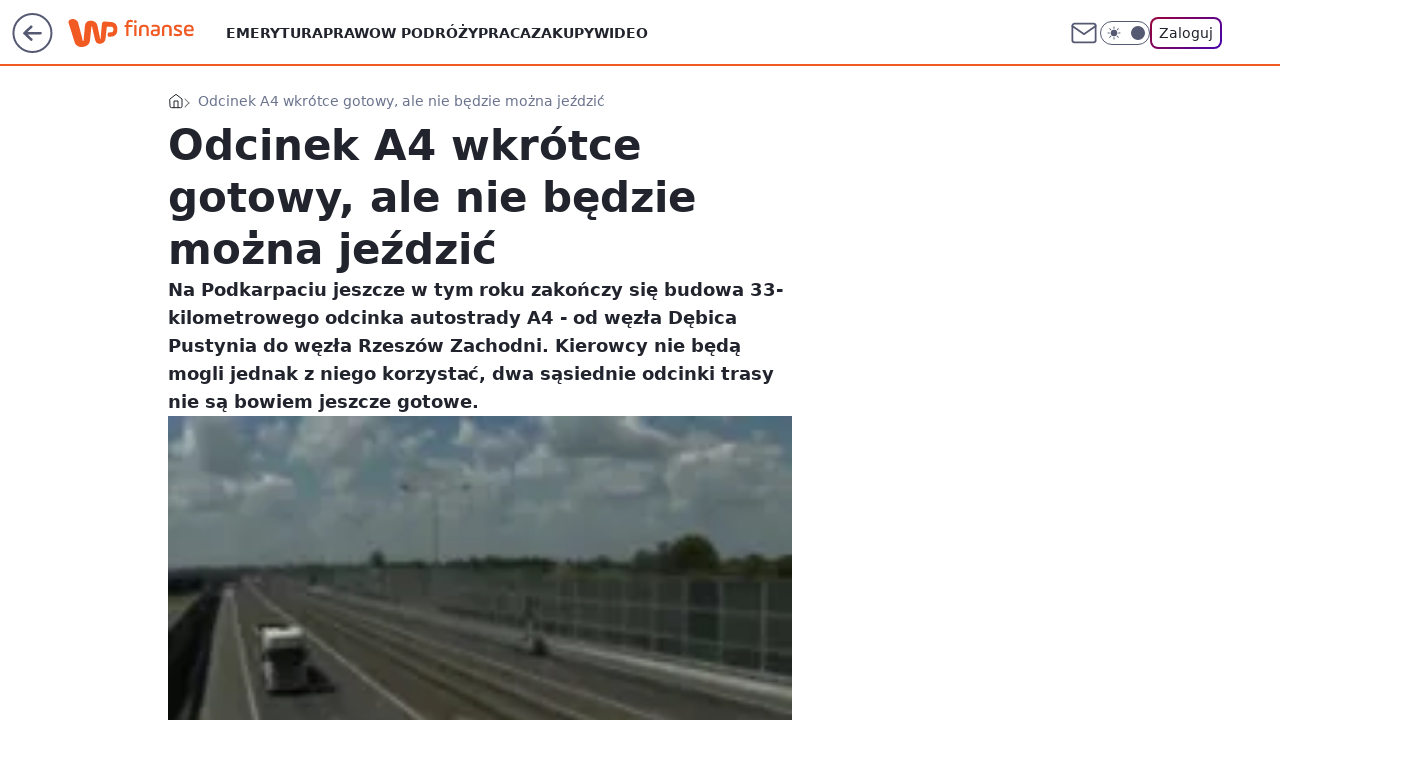

--- FILE ---
content_type: application/javascript
request_url: https://rek.www.wp.pl/gaf.js?rv=2&sn=finanse&pvid=a567ddc2be5126a3444c&rekids=235333&phtml=finanse.wp.pl%2Fodcinek-a4-wkrotce-gotowy-ale-nie-bedzie-mozna-jezdzic-6114558978005121a&abtest=adtech%7CPRGM-1047%7CA%3Badtech%7CPU-335%7CA%3Badtech%7CPRG-3468%7CA%3Badtech%7CPRGM-1036%7CD%3Badtech%7CFP-76%7CA%3Badtech%7CPRGM-1356%7CA%3Badtech%7CPRGM-1419%7CC%3Badtech%7CPRGM-1589%7CA%3Badtech%7CPRGM-1576%7CC%3Badtech%7CPRGM-1443%7CA%3Badtech%7CPRGM-1587%7CB%3Badtech%7CPRGM-1615%7CA%3Badtech%7CPRGM-1215%7CC&PWA_adbd=0&darkmode=0&highLayout=0&layout=wide&navType=navigate&cdl=0&ctype=article&ciab=IAB13%2CIAB-v3-121%2CIAB3-5&cid=6114558978005121&csystem=ncr&cdate=2012-10-07&REKtagi=gddika%3Bautostrada%3Ba4%3Bbudowa_drog%3Ba2%3Bbudowa_autostrad%3Ba1&vw=1280&vh=720&p1=0&spin=z8j2fcfl&bcv=2
body_size: 5643
content:
z8j2fcfl({"spin":"z8j2fcfl","bunch":235333,"context":{"dsa":false,"minor":false,"bidRequestId":"26359e3d-a263-4c4c-8004-3eb95c5a2fe4","maConfig":{"timestamp":"2026-01-22T08:31:40.447Z"},"dfpConfig":{"timestamp":"2026-01-23T12:40:10.018Z"},"sda":[],"targeting":{"client":{},"server":{},"query":{"PWA_adbd":"0","REKtagi":"gddika;autostrada;a4;budowa_drog;a2;budowa_autostrad;a1","abtest":"adtech|PRGM-1047|A;adtech|PU-335|A;adtech|PRG-3468|A;adtech|PRGM-1036|D;adtech|FP-76|A;adtech|PRGM-1356|A;adtech|PRGM-1419|C;adtech|PRGM-1589|A;adtech|PRGM-1576|C;adtech|PRGM-1443|A;adtech|PRGM-1587|B;adtech|PRGM-1615|A;adtech|PRGM-1215|C","bcv":"2","cdate":"2012-10-07","cdl":"0","ciab":"IAB13,IAB-v3-121,IAB3-5","cid":"6114558978005121","csystem":"ncr","ctype":"article","darkmode":"0","highLayout":"0","layout":"wide","navType":"navigate","p1":"0","phtml":"finanse.wp.pl/odcinek-a4-wkrotce-gotowy-ale-nie-bedzie-mozna-jezdzic-6114558978005121a","pvid":"a567ddc2be5126a3444c","rekids":"235333","rv":"2","sn":"finanse","spin":"z8j2fcfl","vh":"720","vw":"1280"}},"directOnly":0,"geo":{"country":"840","region":"","city":""},"statid":"","mlId":"","rshsd":"8","isRobot":false,"curr":{"EUR":4.205,"USD":3.5831,"CHF":4.5298,"GBP":4.8478},"rv":"2","status":{"advf":2,"ma":2,"ma_ads-bidder":2,"ma_cpv-bidder":2,"ma_high-cpm-bidder":2}},"slots":{"10":{"delivered":"","campaign":null,"dfpConfig":null},"11":{"delivered":"1","campaign":null,"dfpConfig":{"placement":"/89844762/Desktop_Finanse.wp.pl_x11_art","roshash":"CGJM","ceil":100,"sizes":[[336,280],[640,280],[300,250]],"namedSizes":["fluid"],"div":"div-gpt-ad-x11-art","targeting":{"DFPHASH":"AEHK","emptygaf":"0"},"gfp":"CGJM"}},"12":{"delivered":"1","campaign":null,"dfpConfig":{"placement":"/89844762/Desktop_Finanse.wp.pl_x12_art","roshash":"CGJM","ceil":100,"sizes":[[336,280],[640,280],[300,250]],"namedSizes":["fluid"],"div":"div-gpt-ad-x12-art","targeting":{"DFPHASH":"AEHK","emptygaf":"0"},"gfp":"CGJM"}},"13":{"delivered":"1","campaign":null,"dfpConfig":{"placement":"/89844762/Desktop_Finanse.wp.pl_x13_art","roshash":"CGJM","ceil":100,"sizes":[[336,280],[640,280],[300,250]],"namedSizes":["fluid"],"div":"div-gpt-ad-x13-art","targeting":{"DFPHASH":"AEHK","emptygaf":"0"},"gfp":"CGJM"}},"14":{"delivered":"1","campaign":null,"dfpConfig":{"placement":"/89844762/Desktop_Finanse.wp.pl_x14_art","roshash":"CGJM","ceil":100,"sizes":[[336,280],[640,280],[300,250]],"namedSizes":["fluid"],"div":"div-gpt-ad-x14-art","targeting":{"DFPHASH":"AEHK","emptygaf":"0"},"gfp":"CGJM"}},"15":{"delivered":"1","campaign":null,"dfpConfig":{"placement":"/89844762/Desktop_Finanse.wp.pl_x15_art","roshash":"CGJM","ceil":100,"sizes":[[728,90],[970,300],[950,90],[980,120],[980,90],[970,150],[970,90],[970,250],[930,180],[950,200],[750,100],[970,66],[750,200],[960,90],[970,100],[750,300],[970,200],[950,300]],"namedSizes":["fluid"],"div":"div-gpt-ad-x15-art","targeting":{"DFPHASH":"AEHK","emptygaf":"0"},"gfp":"CGJM"}},"16":{"delivered":"1","campaign":null,"dfpConfig":{"placement":"/89844762/Desktop_Finanse.wp.pl_x16","roshash":"CGJM","ceil":100,"sizes":[[728,90],[970,300],[950,90],[980,120],[980,90],[970,150],[970,90],[970,250],[930,180],[950,200],[750,100],[970,66],[750,200],[960,90],[970,100],[750,300],[970,200],[950,300]],"namedSizes":["fluid"],"div":"div-gpt-ad-x16","targeting":{"DFPHASH":"AEHK","emptygaf":"0"},"gfp":"CGJM"}},"17":{"delivered":"1","campaign":null,"dfpConfig":{"placement":"/89844762/Desktop_Finanse.wp.pl_x17","roshash":"CGJM","ceil":100,"sizes":[[728,90],[970,300],[950,90],[980,120],[980,90],[970,150],[970,90],[970,250],[930,180],[950,200],[750,100],[970,66],[750,200],[960,90],[970,100],[750,300],[970,200],[950,300]],"namedSizes":["fluid"],"div":"div-gpt-ad-x17","targeting":{"DFPHASH":"AEHK","emptygaf":"0"},"gfp":"CGJM"}},"18":{"delivered":"1","campaign":null,"dfpConfig":{"placement":"/89844762/Desktop_Finanse.wp.pl_x18","roshash":"CGJM","ceil":100,"sizes":[[728,90],[970,300],[950,90],[980,120],[980,90],[970,150],[970,90],[970,250],[930,180],[950,200],[750,100],[970,66],[750,200],[960,90],[970,100],[750,300],[970,200],[950,300]],"namedSizes":["fluid"],"div":"div-gpt-ad-x18","targeting":{"DFPHASH":"AEHK","emptygaf":"0"},"gfp":"CGJM"}},"19":{"delivered":"1","campaign":null,"dfpConfig":{"placement":"/89844762/Desktop_Finanse.wp.pl_x19","roshash":"CGJM","ceil":100,"sizes":[[728,90],[970,300],[950,90],[980,120],[980,90],[970,150],[970,90],[970,250],[930,180],[950,200],[750,100],[970,66],[750,200],[960,90],[970,100],[750,300],[970,200],[950,300]],"namedSizes":["fluid"],"div":"div-gpt-ad-x19","targeting":{"DFPHASH":"AEHK","emptygaf":"0"},"gfp":"CGJM"}},"2":{"delivered":"1","campaign":{"id":"187181","capping":"PWAck=27120439\u0026PWAclt=2400\u0026tpl=1","adm":{"bunch":"235333","creations":[{"cbConfig":{"blur":false,"bottomBar":false,"fullPage":false,"message":"Przekierowanie za {{time}} sekund{{y}}","timeout":15000},"height":600,"pixels":["//ad.doubleclick.net/ddm/trackimp/N2237290.276442WIRTUALNAPOLSKA/B34325639.436520737;dc_trk_aid=629576474;dc_trk_cid=242815486;ord=1769411879;dc_lat=;dc_rdid=;tag_for_child_directed_treatment=;tfua=;gdpr=${GDPR};gdpr_consent=${GDPR_CONSENT_755};ltd=${LIMITED_ADS};dc_tdv=1?"],"showLabel":false,"src":"https://mamc.wpcdn.pl/187181/1766152229080/1200x600/1200x600/index.html","trackers":{"click":[""],"cview":["//ma.wp.pl/ma.gif?clid=2756484462c54389dac6407e48e5709b\u0026SN=finanse\u0026pvid=a567ddc2be5126a3444c\u0026action=cvimp\u0026pg=finanse.wp.pl\u0026par=isDev%3Dfalse%26utility%3Dw0bToqSG4to9WvFaZ6yl_HC_BJ94m6L5q9oy9c6JlHr7bJbOMmctzlI6Wvjx2HaE%26userID%3D__UNKNOWN_TELL_US__%26publisherID%3D308%26slotID%3D002%26seatID%3D2756484462c54389dac6407e48e5709b%26org_id%3D25%26emission%3D3041538%26pvid%3Da567ddc2be5126a3444c%26creationID%3D1460301%26seatFee%3DknGFiKQuVdFxeAUS0vsigmBsjmlMr8a3OuB72PPa0hY%26tpID%3D1396237%26client_id%3D41129%26iabSiteCategories%3D%26is_robot%3D0%26sn%3Dfinanse%26bidderID%3D11%26device%3DPERSONAL_COMPUTER%26billing%3Dcpv%26editedTimestamp%3D1766403780%26ttl%3D1769498279%26hBidPrice%3DCFINRUX%26ssp%3Dwp.pl%26workfID%3D187181%26pricingModel%3DXaj5r37RhPYQupQw961TgQlyS17DW7U77GeTIB_wxhE%26hBudgetRate%3DCFINRUX%26partnerID%3D%26medium%3Ddisplay%26bidReqID%3D26359e3d-a263-4c4c-8004-3eb95c5a2fe4%26rekid%3D235333%26inver%3D2%26ip%3D8lqbdP6UMyFtRFCpGqBpRnMXQTypyR5GD44HLt5OFJo%26order%3D264857%26geo%3D840%253B%253B%26targetDomain%3Dshell.pl%26test%3D0%26source%3DTG%26contentID%3D6114558978005121%26platform%3D8%26slotSizeWxH%3D1200x600%26iabPageCategories%3D%26is_adblock%3D0%26bidTimestamp%3D1769411879%26conversionValue%3D0%26domain%3Dfinanse.wp.pl%26cur%3DPLN"],"impression":["//ma.wp.pl/ma.gif?clid=2756484462c54389dac6407e48e5709b\u0026SN=finanse\u0026pvid=a567ddc2be5126a3444c\u0026action=delivery\u0026pg=finanse.wp.pl\u0026par=medium%3Ddisplay%26bidReqID%3D26359e3d-a263-4c4c-8004-3eb95c5a2fe4%26rekid%3D235333%26inver%3D2%26ip%3D8lqbdP6UMyFtRFCpGqBpRnMXQTypyR5GD44HLt5OFJo%26order%3D264857%26geo%3D840%253B%253B%26targetDomain%3Dshell.pl%26test%3D0%26source%3DTG%26contentID%3D6114558978005121%26platform%3D8%26slotSizeWxH%3D1200x600%26iabPageCategories%3D%26is_adblock%3D0%26bidTimestamp%3D1769411879%26conversionValue%3D0%26domain%3Dfinanse.wp.pl%26cur%3DPLN%26isDev%3Dfalse%26utility%3Dw0bToqSG4to9WvFaZ6yl_HC_BJ94m6L5q9oy9c6JlHr7bJbOMmctzlI6Wvjx2HaE%26userID%3D__UNKNOWN_TELL_US__%26publisherID%3D308%26slotID%3D002%26seatID%3D2756484462c54389dac6407e48e5709b%26org_id%3D25%26emission%3D3041538%26pvid%3Da567ddc2be5126a3444c%26creationID%3D1460301%26seatFee%3DknGFiKQuVdFxeAUS0vsigmBsjmlMr8a3OuB72PPa0hY%26tpID%3D1396237%26client_id%3D41129%26iabSiteCategories%3D%26is_robot%3D0%26sn%3Dfinanse%26bidderID%3D11%26device%3DPERSONAL_COMPUTER%26billing%3Dcpv%26editedTimestamp%3D1766403780%26ttl%3D1769498279%26hBidPrice%3DCFINRUX%26ssp%3Dwp.pl%26workfID%3D187181%26pricingModel%3DXaj5r37RhPYQupQw961TgQlyS17DW7U77GeTIB_wxhE%26hBudgetRate%3DCFINRUX%26partnerID%3D"],"view":["//ma.wp.pl/ma.gif?clid=2756484462c54389dac6407e48e5709b\u0026SN=finanse\u0026pvid=a567ddc2be5126a3444c\u0026action=view\u0026pg=finanse.wp.pl\u0026par=slotSizeWxH%3D1200x600%26iabPageCategories%3D%26is_adblock%3D0%26bidTimestamp%3D1769411879%26conversionValue%3D0%26domain%3Dfinanse.wp.pl%26cur%3DPLN%26isDev%3Dfalse%26utility%3Dw0bToqSG4to9WvFaZ6yl_HC_BJ94m6L5q9oy9c6JlHr7bJbOMmctzlI6Wvjx2HaE%26userID%3D__UNKNOWN_TELL_US__%26publisherID%3D308%26slotID%3D002%26seatID%3D2756484462c54389dac6407e48e5709b%26org_id%3D25%26emission%3D3041538%26pvid%3Da567ddc2be5126a3444c%26creationID%3D1460301%26seatFee%3DknGFiKQuVdFxeAUS0vsigmBsjmlMr8a3OuB72PPa0hY%26tpID%3D1396237%26client_id%3D41129%26iabSiteCategories%3D%26is_robot%3D0%26sn%3Dfinanse%26bidderID%3D11%26device%3DPERSONAL_COMPUTER%26billing%3Dcpv%26editedTimestamp%3D1766403780%26ttl%3D1769498279%26hBidPrice%3DCFINRUX%26ssp%3Dwp.pl%26workfID%3D187181%26pricingModel%3DXaj5r37RhPYQupQw961TgQlyS17DW7U77GeTIB_wxhE%26hBudgetRate%3DCFINRUX%26partnerID%3D%26medium%3Ddisplay%26bidReqID%3D26359e3d-a263-4c4c-8004-3eb95c5a2fe4%26rekid%3D235333%26inver%3D2%26ip%3D8lqbdP6UMyFtRFCpGqBpRnMXQTypyR5GD44HLt5OFJo%26order%3D264857%26geo%3D840%253B%253B%26targetDomain%3Dshell.pl%26test%3D0%26source%3DTG%26contentID%3D6114558978005121%26platform%3D8"]},"transparentPlaceholder":false,"type":"iframe","url":"https://ad.doubleclick.net/ddm/trackclk/N2237290.276442WIRTUALNAPOLSKA/B34325639.436520737;dc_trk_aid=629576474;dc_trk_cid=242815486;dc_lat=;dc_rdid=;tag_for_child_directed_treatment=;tfua=;gdpr=${GDPR};gdpr_consent=${GDPR_CONSENT_755};ltd=${LIMITED_ADS};dc_tdv=1","width":1200}],"redir":"https://ma.wp.pl/redirma?SN=finanse\u0026pvid=a567ddc2be5126a3444c\u0026par=source%3DTG%26contentID%3D6114558978005121%26slotID%3D002%26bidderID%3D11%26device%3DPERSONAL_COMPUTER%26editedTimestamp%3D1766403780%26medium%3Ddisplay%26bidTimestamp%3D1769411879%26isDev%3Dfalse%26seatFee%3DknGFiKQuVdFxeAUS0vsigmBsjmlMr8a3OuB72PPa0hY%26partnerID%3D%26order%3D264857%26tpID%3D1396237%26sn%3Dfinanse%26billing%3Dcpv%26ttl%3D1769498279%26pricingModel%3DXaj5r37RhPYQupQw961TgQlyS17DW7U77GeTIB_wxhE%26cur%3DPLN%26userID%3D__UNKNOWN_TELL_US__%26hBudgetRate%3DCFINRUX%26targetDomain%3Dshell.pl%26conversionValue%3D0%26utility%3Dw0bToqSG4to9WvFaZ6yl_HC_BJ94m6L5q9oy9c6JlHr7bJbOMmctzlI6Wvjx2HaE%26org_id%3D25%26is_robot%3D0%26hBidPrice%3DCFINRUX%26ssp%3Dwp.pl%26ip%3D8lqbdP6UMyFtRFCpGqBpRnMXQTypyR5GD44HLt5OFJo%26iabPageCategories%3D%26domain%3Dfinanse.wp.pl%26publisherID%3D308%26seatID%3D2756484462c54389dac6407e48e5709b%26creationID%3D1460301%26test%3D0%26platform%3D8%26emission%3D3041538%26pvid%3Da567ddc2be5126a3444c%26workfID%3D187181%26geo%3D840%253B%253B%26slotSizeWxH%3D1200x600%26is_adblock%3D0%26client_id%3D41129%26iabSiteCategories%3D%26bidReqID%3D26359e3d-a263-4c4c-8004-3eb95c5a2fe4%26rekid%3D235333%26inver%3D2\u0026url=","slot":"2"},"creative":{"Id":"1460301","provider":"ma_cpv-bidder","roshash":"EILO","height":600,"width":1200,"touchpointId":"1396237","source":{"bidder":"cpv-bidder"}},"sellingModel":{"model":"CPM_INT"}},"dfpConfig":null},"24":{"delivered":"","campaign":null,"dfpConfig":null},"25":{"delivered":"1","campaign":null,"dfpConfig":{"placement":"/89844762/Desktop_Finanse.wp.pl_x25_art","roshash":"CGJM","ceil":100,"sizes":[[336,280],[640,280],[300,250]],"namedSizes":["fluid"],"div":"div-gpt-ad-x25-art","targeting":{"DFPHASH":"AEHK","emptygaf":"0"},"gfp":"CGJM"}},"27":{"delivered":"1","campaign":null,"dfpConfig":{"placement":"/89844762/Desktop_Finanse.wp.pl_x27_art","roshash":"CGJM","ceil":100,"sizes":[[160,600]],"namedSizes":["fluid"],"div":"div-gpt-ad-x27-art","targeting":{"DFPHASH":"AEHK","emptygaf":"0"},"gfp":"CGJM"}},"28":{"delivered":"","campaign":null,"dfpConfig":null},"29":{"delivered":"","campaign":null,"dfpConfig":null},"3":{"delivered":"1","campaign":null,"dfpConfig":{"placement":"/89844762/Desktop_Finanse.wp.pl_x03_art","roshash":"CGJM","ceil":100,"sizes":[[728,90],[970,300],[950,90],[980,120],[980,90],[970,150],[970,90],[970,250],[930,180],[950,200],[750,100],[970,66],[750,200],[960,90],[970,100],[750,300],[970,200],[950,300]],"namedSizes":["fluid"],"div":"div-gpt-ad-x03-art","targeting":{"DFPHASH":"AEHK","emptygaf":"0"},"gfp":"CGJM"}},"32":{"delivered":"1","campaign":null,"dfpConfig":{"placement":"/89844762/Desktop_Finanse.wp.pl_x32_art","roshash":"CGJM","ceil":100,"sizes":[[336,280],[640,280],[300,250]],"namedSizes":["fluid"],"div":"div-gpt-ad-x32-art","targeting":{"DFPHASH":"AEHK","emptygaf":"0"},"gfp":"CGJM"}},"33":{"delivered":"1","campaign":null,"dfpConfig":{"placement":"/89844762/Desktop_Finanse.wp.pl_x33_art","roshash":"CGJM","ceil":100,"sizes":[[336,280],[640,280],[300,250]],"namedSizes":["fluid"],"div":"div-gpt-ad-x33-art","targeting":{"DFPHASH":"AEHK","emptygaf":"0"},"gfp":"CGJM"}},"34":{"lazy":1,"delivered":"1","campaign":{"id":"187753","adm":{"bunch":"235333","creations":[{"height":250,"showLabel":true,"src":"https://mamc.wpcdn.pl/187753/1754551854331/baner_ver_3B_300x250_px.jpg","trackers":{"click":[""],"cview":["//ma.wp.pl/ma.gif?clid=dca45526c17aa056cf0f889dbba57020\u0026SN=finanse\u0026pvid=a567ddc2be5126a3444c\u0026action=cvimp\u0026pg=finanse.wp.pl\u0026par=slotID%3D034%26source%3DTG%26ip%3DWq5HkgUM1WfR5xyijMI3cmpOQ-F_h_1NAMHe8xYJGJw%26seatFee%3DC8tcu5BDTGurzvel-hbNUbInuTNeie7jNvmXATkdhtg%26order%3D252400%26utility%3DIRwA4f7TpkJkQ6ayrK8XiQP5spMLNzmaW8UWBOcMU9_WLNXJrtPs8mkvUYeSnw3P%26medium%3Ddisplay%26platform%3D8%26userID%3D__UNKNOWN_TELL_US__%26creationID%3D1464974%26workfID%3D187753%26seatID%3Ddca45526c17aa056cf0f889dbba57020%26client_id%3D38851%26rekid%3D235333%26inver%3D2%26domain%3Dfinanse.wp.pl%26slotSizeWxH%3D300x250%26emission%3D3008707%26iabPageCategories%3D%26iabSiteCategories%3D%26sn%3Dfinanse%26publisherID%3D308%26editedTimestamp%3D1767358467%26pricingModel%3D7vOoFVHg1r-GEozT4CnwdWJDBeEu03FLW65nzA2PKNA%26ttl%3D1769498279%26is_robot%3D0%26geo%3D840%253B%253B%26isDev%3Dfalse%26contentID%3D6114558978005121%26conversionValue%3D0%26ssp%3Dwp.pl%26device%3DPERSONAL_COMPUTER%26cur%3DPLN%26test%3D0%26partnerID%3D%26bidderID%3D11%26targetDomain%3Dwp.pl%26tpID%3D1399472%26is_adblock%3D0%26bidTimestamp%3D1769411879%26hBudgetRate%3DCFILORU%26bidReqID%3D26359e3d-a263-4c4c-8004-3eb95c5a2fe4%26billing%3Dcpv%26org_id%3D25%26pvid%3Da567ddc2be5126a3444c%26hBidPrice%3DCFILORU"],"impression":["//ma.wp.pl/ma.gif?clid=dca45526c17aa056cf0f889dbba57020\u0026SN=finanse\u0026pvid=a567ddc2be5126a3444c\u0026action=delivery\u0026pg=finanse.wp.pl\u0026par=slotID%3D034%26source%3DTG%26ip%3DWq5HkgUM1WfR5xyijMI3cmpOQ-F_h_1NAMHe8xYJGJw%26seatFee%3DC8tcu5BDTGurzvel-hbNUbInuTNeie7jNvmXATkdhtg%26order%3D252400%26utility%3DIRwA4f7TpkJkQ6ayrK8XiQP5spMLNzmaW8UWBOcMU9_WLNXJrtPs8mkvUYeSnw3P%26medium%3Ddisplay%26platform%3D8%26userID%3D__UNKNOWN_TELL_US__%26creationID%3D1464974%26workfID%3D187753%26seatID%3Ddca45526c17aa056cf0f889dbba57020%26client_id%3D38851%26rekid%3D235333%26inver%3D2%26domain%3Dfinanse.wp.pl%26slotSizeWxH%3D300x250%26emission%3D3008707%26iabPageCategories%3D%26iabSiteCategories%3D%26sn%3Dfinanse%26publisherID%3D308%26editedTimestamp%3D1767358467%26pricingModel%3D7vOoFVHg1r-GEozT4CnwdWJDBeEu03FLW65nzA2PKNA%26ttl%3D1769498279%26is_robot%3D0%26geo%3D840%253B%253B%26isDev%3Dfalse%26contentID%3D6114558978005121%26conversionValue%3D0%26ssp%3Dwp.pl%26device%3DPERSONAL_COMPUTER%26cur%3DPLN%26test%3D0%26partnerID%3D%26bidderID%3D11%26targetDomain%3Dwp.pl%26tpID%3D1399472%26is_adblock%3D0%26bidTimestamp%3D1769411879%26hBudgetRate%3DCFILORU%26bidReqID%3D26359e3d-a263-4c4c-8004-3eb95c5a2fe4%26billing%3Dcpv%26org_id%3D25%26pvid%3Da567ddc2be5126a3444c%26hBidPrice%3DCFILORU"],"view":["//ma.wp.pl/ma.gif?clid=dca45526c17aa056cf0f889dbba57020\u0026SN=finanse\u0026pvid=a567ddc2be5126a3444c\u0026action=view\u0026pg=finanse.wp.pl\u0026par=iabSiteCategories%3D%26sn%3Dfinanse%26publisherID%3D308%26editedTimestamp%3D1767358467%26pricingModel%3D7vOoFVHg1r-GEozT4CnwdWJDBeEu03FLW65nzA2PKNA%26ttl%3D1769498279%26is_robot%3D0%26geo%3D840%253B%253B%26isDev%3Dfalse%26contentID%3D6114558978005121%26conversionValue%3D0%26ssp%3Dwp.pl%26device%3DPERSONAL_COMPUTER%26cur%3DPLN%26test%3D0%26partnerID%3D%26bidderID%3D11%26targetDomain%3Dwp.pl%26tpID%3D1399472%26is_adblock%3D0%26bidTimestamp%3D1769411879%26hBudgetRate%3DCFILORU%26bidReqID%3D26359e3d-a263-4c4c-8004-3eb95c5a2fe4%26billing%3Dcpv%26org_id%3D25%26pvid%3Da567ddc2be5126a3444c%26hBidPrice%3DCFILORU%26slotID%3D034%26source%3DTG%26ip%3DWq5HkgUM1WfR5xyijMI3cmpOQ-F_h_1NAMHe8xYJGJw%26seatFee%3DC8tcu5BDTGurzvel-hbNUbInuTNeie7jNvmXATkdhtg%26order%3D252400%26utility%3DIRwA4f7TpkJkQ6ayrK8XiQP5spMLNzmaW8UWBOcMU9_WLNXJrtPs8mkvUYeSnw3P%26medium%3Ddisplay%26platform%3D8%26userID%3D__UNKNOWN_TELL_US__%26creationID%3D1464974%26workfID%3D187753%26seatID%3Ddca45526c17aa056cf0f889dbba57020%26client_id%3D38851%26rekid%3D235333%26inver%3D2%26domain%3Dfinanse.wp.pl%26slotSizeWxH%3D300x250%26emission%3D3008707%26iabPageCategories%3D"]},"transparentPlaceholder":false,"type":"image","url":"https://energiajutra.wp.pl/","width":300}],"redir":"https://ma.wp.pl/redirma?SN=finanse\u0026pvid=a567ddc2be5126a3444c\u0026par=iabSiteCategories%3D%26bidTimestamp%3D1769411879%26billing%3Dcpv%26pvid%3Da567ddc2be5126a3444c%26hBidPrice%3DCFILORU%26slotID%3D034%26userID%3D__UNKNOWN_TELL_US__%26domain%3Dfinanse.wp.pl%26cur%3DPLN%26test%3D0%26targetDomain%3Dwp.pl%26rekid%3D235333%26inver%3D2%26sn%3Dfinanse%26is_robot%3D0%26geo%3D840%253B%253B%26bidderID%3D11%26source%3DTG%26utility%3DIRwA4f7TpkJkQ6ayrK8XiQP5spMLNzmaW8UWBOcMU9_WLNXJrtPs8mkvUYeSnw3P%26medium%3Ddisplay%26editedTimestamp%3D1767358467%26conversionValue%3D0%26order%3D252400%26platform%3D8%26creationID%3D1464974%26client_id%3D38851%26bidReqID%3D26359e3d-a263-4c4c-8004-3eb95c5a2fe4%26slotSizeWxH%3D300x250%26ttl%3D1769498279%26isDev%3Dfalse%26ssp%3Dwp.pl%26device%3DPERSONAL_COMPUTER%26partnerID%3D%26seatFee%3DC8tcu5BDTGurzvel-hbNUbInuTNeie7jNvmXATkdhtg%26is_adblock%3D0%26emission%3D3008707%26publisherID%3D308%26pricingModel%3D7vOoFVHg1r-GEozT4CnwdWJDBeEu03FLW65nzA2PKNA%26tpID%3D1399472%26workfID%3D187753%26seatID%3Ddca45526c17aa056cf0f889dbba57020%26iabPageCategories%3D%26ip%3DWq5HkgUM1WfR5xyijMI3cmpOQ-F_h_1NAMHe8xYJGJw%26contentID%3D6114558978005121%26hBudgetRate%3DCFILORU%26org_id%3D25\u0026url=","slot":"34"},"creative":{"Id":"1464974","provider":"ma_cpv-bidder","roshash":"CFIL","height":250,"width":300,"touchpointId":"1399472","source":{"bidder":"cpv-bidder"}},"sellingModel":{"model":"CPM_INT"}},"dfpConfig":{"placement":"/89844762/Desktop_Finanse.wp.pl_x34_art","roshash":"CGJM","ceil":100,"sizes":[[300,250]],"namedSizes":["fluid"],"div":"div-gpt-ad-x34-art","targeting":{"DFPHASH":"AEHK","emptygaf":"0"},"gfp":"CGJM"}},"35":{"delivered":"1","campaign":null,"dfpConfig":{"placement":"/89844762/Desktop_Finanse.wp.pl_x35_art","roshash":"CGJM","ceil":100,"sizes":[[300,600],[300,250]],"namedSizes":["fluid"],"div":"div-gpt-ad-x35-art","targeting":{"DFPHASH":"AEHK","emptygaf":"0"},"gfp":"CGJM"}},"36":{"delivered":"1","campaign":null,"dfpConfig":{"placement":"/89844762/Desktop_Finanse.wp.pl_x36_art","roshash":"CHKN","ceil":100,"sizes":[[300,600],[300,250]],"namedSizes":["fluid"],"div":"div-gpt-ad-x36-art","targeting":{"DFPHASH":"AFIL","emptygaf":"0"},"gfp":"CHKN"}},"37":{"delivered":"1","campaign":null,"dfpConfig":{"placement":"/89844762/Desktop_Finanse.wp.pl_x37_art","roshash":"CGJM","ceil":100,"sizes":[[300,600],[300,250]],"namedSizes":["fluid"],"div":"div-gpt-ad-x37-art","targeting":{"DFPHASH":"AEHK","emptygaf":"0"},"gfp":"CGJM"}},"40":{"delivered":"1","campaign":null,"dfpConfig":{"placement":"/89844762/Desktop_Finanse.wp.pl_x40","roshash":"CHKN","ceil":100,"sizes":[[300,250]],"namedSizes":["fluid"],"div":"div-gpt-ad-x40","targeting":{"DFPHASH":"AFIL","emptygaf":"0"},"gfp":"CHKN"}},"5":{"delivered":"1","campaign":null,"dfpConfig":{"placement":"/89844762/Desktop_Finanse.wp.pl_x05_art","roshash":"CGJM","ceil":100,"sizes":[[336,280],[640,280],[300,250]],"namedSizes":["fluid"],"div":"div-gpt-ad-x05-art","targeting":{"DFPHASH":"AEHK","emptygaf":"0"},"gfp":"CGJM"}},"50":{"delivered":"1","campaign":null,"dfpConfig":{"placement":"/89844762/Desktop_Finanse.wp.pl_x50_art","roshash":"CGJM","ceil":100,"sizes":[[728,90],[970,300],[950,90],[980,120],[980,90],[970,150],[970,90],[970,250],[930,180],[950,200],[750,100],[970,66],[750,200],[960,90],[970,100],[750,300],[970,200],[950,300]],"namedSizes":["fluid"],"div":"div-gpt-ad-x50-art","targeting":{"DFPHASH":"AEHK","emptygaf":"0"},"gfp":"CGJM"}},"52":{"delivered":"1","campaign":null,"dfpConfig":{"placement":"/89844762/Desktop_Finanse.wp.pl_x52_art","roshash":"CGJM","ceil":100,"sizes":[[300,250]],"namedSizes":["fluid"],"div":"div-gpt-ad-x52-art","targeting":{"DFPHASH":"AEHK","emptygaf":"0"},"gfp":"CGJM"}},"529":{"delivered":"1","campaign":null,"dfpConfig":{"placement":"/89844762/Desktop_Finanse.wp.pl_x529","roshash":"CGJM","ceil":100,"sizes":[[300,250]],"namedSizes":["fluid"],"div":"div-gpt-ad-x529","targeting":{"DFPHASH":"AEHK","emptygaf":"0"},"gfp":"CGJM"}},"53":{"delivered":"1","campaign":null,"dfpConfig":{"placement":"/89844762/Desktop_Finanse.wp.pl_x53_art","roshash":"CGJM","ceil":100,"sizes":[[728,90],[970,300],[950,90],[980,120],[980,90],[970,150],[970,600],[970,90],[970,250],[930,180],[950,200],[750,100],[970,66],[750,200],[960,90],[970,100],[750,300],[970,200],[940,600]],"namedSizes":["fluid"],"div":"div-gpt-ad-x53-art","targeting":{"DFPHASH":"AEHK","emptygaf":"0"},"gfp":"CGJM"}},"531":{"delivered":"1","campaign":null,"dfpConfig":{"placement":"/89844762/Desktop_Finanse.wp.pl_x531","roshash":"CGJM","ceil":100,"sizes":[[300,250]],"namedSizes":["fluid"],"div":"div-gpt-ad-x531","targeting":{"DFPHASH":"AEHK","emptygaf":"0"},"gfp":"CGJM"}},"541":{"delivered":"1","campaign":null,"dfpConfig":{"placement":"/89844762/Desktop_Finanse.wp.pl_x541_art","roshash":"CGJM","ceil":100,"sizes":[[300,600],[300,250]],"namedSizes":["fluid"],"div":"div-gpt-ad-x541-art","targeting":{"DFPHASH":"AEHK","emptygaf":"0"},"gfp":"CGJM"}},"59":{"delivered":"1","campaign":null,"dfpConfig":{"placement":"/89844762/Desktop_Finanse.wp.pl_x59_art","roshash":"CGJM","ceil":100,"sizes":[[300,600],[300,250]],"namedSizes":["fluid"],"div":"div-gpt-ad-x59-art","targeting":{"DFPHASH":"AEHK","emptygaf":"0"},"gfp":"CGJM"}},"6":{"delivered":"","campaign":null,"dfpConfig":null},"61":{"delivered":"1","campaign":null,"dfpConfig":{"placement":"/89844762/Desktop_Finanse.wp.pl_x61_art","roshash":"CGJM","ceil":100,"sizes":[[336,280],[640,280],[300,250]],"namedSizes":["fluid"],"div":"div-gpt-ad-x61-art","targeting":{"DFPHASH":"AEHK","emptygaf":"0"},"gfp":"CGJM"}},"62":{"delivered":"","campaign":null,"dfpConfig":null},"67":{"delivered":"1","campaign":null,"dfpConfig":{"placement":"/89844762/Desktop_Finanse.wp.pl_x67_art","roshash":"CFLO","ceil":100,"sizes":[[300,50]],"namedSizes":["fluid"],"div":"div-gpt-ad-x67-art","targeting":{"DFPHASH":"ADJM","emptygaf":"0"},"gfp":"CFLO"}},"7":{"delivered":"","campaign":null,"dfpConfig":null},"70":{"delivered":"1","campaign":null,"dfpConfig":{"placement":"/89844762/Desktop_Finanse.wp.pl_x70_art","roshash":"CGJM","ceil":100,"sizes":[[728,90],[970,300],[950,90],[980,120],[980,90],[970,150],[970,90],[970,250],[930,180],[950,200],[750,100],[970,66],[750,200],[960,90],[970,100],[750,300],[970,200],[950,300]],"namedSizes":["fluid"],"div":"div-gpt-ad-x70-art","targeting":{"DFPHASH":"AEHK","emptygaf":"0"},"gfp":"CGJM"}},"716":{"delivered":"","campaign":null,"dfpConfig":null},"717":{"delivered":"","campaign":null,"dfpConfig":null},"72":{"delivered":"1","campaign":null,"dfpConfig":{"placement":"/89844762/Desktop_Finanse.wp.pl_x72_art","roshash":"CGJM","ceil":100,"sizes":[[300,250]],"namedSizes":["fluid"],"div":"div-gpt-ad-x72-art","targeting":{"DFPHASH":"AEHK","emptygaf":"0"},"gfp":"CGJM"}},"79":{"lazy":1,"delivered":"1","campaign":{"id":"188982","capping":"PWAck=27120769\u0026PWAclt=720","adm":{"bunch":"235333","creations":[{"mod":"surveyNative","modConfig":{"accentColorAsPrimary":false,"border":"1px solid grey","footnote":"Wyniki ankiet pomagają nam ulepszać nasze produkty i produkty naszych Zaufanych Partnerów. Administratorem danych jest Wirtualna Polska Media S.A. Szczegółowe informacje na temat przetwarzania danych osobowych opisane są w \u003ca target=\"_blank\" href=\"https://holding.wp.pl/poufnosc\"\u003epolityce prywatności\u003c/a\u003e.","insideSlot":true,"maxWidth":300,"pages":[{"accentColorAsPrimary":false,"questions":[{"answers":[{"answerID":"yes","isOpen":false,"text":"tak"},{"answerID":"no","isOpen":false,"text":"nie"},{"answerID":"dontKnow","isOpen":false,"text":"nie wiem"}],"answersHorizontal":false,"confirmation":false,"questionID":"didYouSeeMailAd","required":true,"text":"Czy widziałeś(-aś) ostatnio reklamę Poczty WP?","type":"radio"}],"topImage":"https://pocztanh.wpcdn.pl/pocztanh/login/7.30.0/svg/wp/poczta-logo.svg"}],"popup":{"blendVisible":false,"position":"br"},"summary":[{"key":"Title","value":"Dziękujemy za odpowiedź!"},{"key":"Paragraph","value":"Twoja opinia jest dla nas ważna."}]},"showLabel":true,"trackers":{"click":[""],"cview":["//ma.wp.pl/ma.gif?clid=0d75fec0bdabe60e0af571ed047f75a2\u0026SN=finanse\u0026pvid=a567ddc2be5126a3444c\u0026action=cvimp\u0026pg=finanse.wp.pl\u0026par=iabSiteCategories%3D%26utility%3DZcYvCV-ERc1XrFa6Ge7fZe4EfALv25xu2BEhSlu_0lhfThP2jPS0zq2yLP-kR0Cx%26ssp%3Dwp.pl%26editedTimestamp%3D1769007383%26platform%3D8%26bidReqID%3D26359e3d-a263-4c4c-8004-3eb95c5a2fe4%26device%3DPERSONAL_COMPUTER%26userID%3D__UNKNOWN_TELL_US__%26pricingModel%3DLdMDGEaMW5uDkWaJR99Pd22dbk0QRUg220mUPe6AUhE%26geo%3D840%253B%253B%26workfID%3D188982%26billing%3Dcpv%26sn%3Dfinanse%26isDev%3Dfalse%26contentID%3D6114558978005121%26targetDomain%3Dwp.pl%26test%3D0%26tpID%3D1405936%26seatID%3D0d75fec0bdabe60e0af571ed047f75a2%26client_id%3D38851%26iabPageCategories%3D%26hBidPrice%3DCFILORU%26hBudgetRate%3DCFILORU%26conversionValue%3D0%26publisherID%3D308%26domain%3Dfinanse.wp.pl%26creationID%3D1477210%26source%3DTG%26ttl%3D1769498279%26is_adblock%3D0%26bidTimestamp%3D1769411879%26medium%3Ddisplay%26rekid%3D235333%26inver%3D2%26ip%3DMlcGSrPVwnWSEhmVdN1lN91DFz93VnLBRJ8G_8Qq6AY%26slotSizeWxH%3D-1x-1%26cur%3DPLN%26emission%3D3046324%26is_robot%3D0%26pvid%3Da567ddc2be5126a3444c%26partnerID%3D%26bidderID%3D11%26slotID%3D079%26seatFee%3DeXg3pYCF_kVS4_5mpKMdEIUvOPwRXzMBS5djWgYE7Jc%26org_id%3D25%26order%3D202648"],"impression":["//ma.wp.pl/ma.gif?clid=0d75fec0bdabe60e0af571ed047f75a2\u0026SN=finanse\u0026pvid=a567ddc2be5126a3444c\u0026action=delivery\u0026pg=finanse.wp.pl\u0026par=billing%3Dcpv%26sn%3Dfinanse%26isDev%3Dfalse%26contentID%3D6114558978005121%26targetDomain%3Dwp.pl%26test%3D0%26tpID%3D1405936%26seatID%3D0d75fec0bdabe60e0af571ed047f75a2%26client_id%3D38851%26iabPageCategories%3D%26hBidPrice%3DCFILORU%26hBudgetRate%3DCFILORU%26conversionValue%3D0%26publisherID%3D308%26domain%3Dfinanse.wp.pl%26creationID%3D1477210%26source%3DTG%26ttl%3D1769498279%26is_adblock%3D0%26bidTimestamp%3D1769411879%26medium%3Ddisplay%26rekid%3D235333%26inver%3D2%26ip%3DMlcGSrPVwnWSEhmVdN1lN91DFz93VnLBRJ8G_8Qq6AY%26slotSizeWxH%3D-1x-1%26cur%3DPLN%26emission%3D3046324%26is_robot%3D0%26pvid%3Da567ddc2be5126a3444c%26partnerID%3D%26bidderID%3D11%26slotID%3D079%26seatFee%3DeXg3pYCF_kVS4_5mpKMdEIUvOPwRXzMBS5djWgYE7Jc%26org_id%3D25%26order%3D202648%26iabSiteCategories%3D%26utility%3DZcYvCV-ERc1XrFa6Ge7fZe4EfALv25xu2BEhSlu_0lhfThP2jPS0zq2yLP-kR0Cx%26ssp%3Dwp.pl%26editedTimestamp%3D1769007383%26platform%3D8%26bidReqID%3D26359e3d-a263-4c4c-8004-3eb95c5a2fe4%26device%3DPERSONAL_COMPUTER%26userID%3D__UNKNOWN_TELL_US__%26pricingModel%3DLdMDGEaMW5uDkWaJR99Pd22dbk0QRUg220mUPe6AUhE%26geo%3D840%253B%253B%26workfID%3D188982"],"view":["//ma.wp.pl/ma.gif?clid=0d75fec0bdabe60e0af571ed047f75a2\u0026SN=finanse\u0026pvid=a567ddc2be5126a3444c\u0026action=view\u0026pg=finanse.wp.pl\u0026par=bidTimestamp%3D1769411879%26medium%3Ddisplay%26rekid%3D235333%26inver%3D2%26ip%3DMlcGSrPVwnWSEhmVdN1lN91DFz93VnLBRJ8G_8Qq6AY%26slotSizeWxH%3D-1x-1%26cur%3DPLN%26emission%3D3046324%26is_robot%3D0%26pvid%3Da567ddc2be5126a3444c%26partnerID%3D%26bidderID%3D11%26slotID%3D079%26seatFee%3DeXg3pYCF_kVS4_5mpKMdEIUvOPwRXzMBS5djWgYE7Jc%26org_id%3D25%26order%3D202648%26iabSiteCategories%3D%26utility%3DZcYvCV-ERc1XrFa6Ge7fZe4EfALv25xu2BEhSlu_0lhfThP2jPS0zq2yLP-kR0Cx%26ssp%3Dwp.pl%26editedTimestamp%3D1769007383%26platform%3D8%26bidReqID%3D26359e3d-a263-4c4c-8004-3eb95c5a2fe4%26device%3DPERSONAL_COMPUTER%26userID%3D__UNKNOWN_TELL_US__%26pricingModel%3DLdMDGEaMW5uDkWaJR99Pd22dbk0QRUg220mUPe6AUhE%26geo%3D840%253B%253B%26workfID%3D188982%26billing%3Dcpv%26sn%3Dfinanse%26isDev%3Dfalse%26contentID%3D6114558978005121%26targetDomain%3Dwp.pl%26test%3D0%26tpID%3D1405936%26seatID%3D0d75fec0bdabe60e0af571ed047f75a2%26client_id%3D38851%26iabPageCategories%3D%26hBidPrice%3DCFILORU%26hBudgetRate%3DCFILORU%26conversionValue%3D0%26publisherID%3D308%26domain%3Dfinanse.wp.pl%26creationID%3D1477210%26source%3DTG%26ttl%3D1769498279%26is_adblock%3D0"]},"type":"mod"}],"redir":"https://ma.wp.pl/redirma?SN=finanse\u0026pvid=a567ddc2be5126a3444c\u0026par=order%3D202648%26utility%3DZcYvCV-ERc1XrFa6Ge7fZe4EfALv25xu2BEhSlu_0lhfThP2jPS0zq2yLP-kR0Cx%26ssp%3Dwp.pl%26bidReqID%3D26359e3d-a263-4c4c-8004-3eb95c5a2fe4%26billing%3Dcpv%26cur%3DPLN%26bidderID%3D11%26platform%3D8%26userID%3D__UNKNOWN_TELL_US__%26seatID%3D0d75fec0bdabe60e0af571ed047f75a2%26domain%3Dfinanse.wp.pl%26bidTimestamp%3D1769411879%26seatFee%3DeXg3pYCF_kVS4_5mpKMdEIUvOPwRXzMBS5djWgYE7Jc%26targetDomain%3Dwp.pl%26hBidPrice%3DCFILORU%26source%3DTG%26pvid%3Da567ddc2be5126a3444c%26isDev%3Dfalse%26contentID%3D6114558978005121%26iabPageCategories%3D%26emission%3D3046324%26partnerID%3D%26ip%3DMlcGSrPVwnWSEhmVdN1lN91DFz93VnLBRJ8G_8Qq6AY%26editedTimestamp%3D1769007383%26pricingModel%3DLdMDGEaMW5uDkWaJR99Pd22dbk0QRUg220mUPe6AUhE%26test%3D0%26client_id%3D38851%26conversionValue%3D0%26is_adblock%3D0%26slotID%3D079%26iabSiteCategories%3D%26workfID%3D188982%26sn%3Dfinanse%26tpID%3D1405936%26creationID%3D1477210%26medium%3Ddisplay%26rekid%3D235333%26org_id%3D25%26device%3DPERSONAL_COMPUTER%26geo%3D840%253B%253B%26hBudgetRate%3DCFILORU%26publisherID%3D308%26ttl%3D1769498279%26inver%3D2%26slotSizeWxH%3D-1x-1%26is_robot%3D0\u0026url=","slot":"79"},"creative":{"Id":"1477210","provider":"ma_cpv-bidder","roshash":"CFIL","height":-1,"width":-1,"touchpointId":"1405936","source":{"bidder":"cpv-bidder"}},"sellingModel":{"model":"CPV_INT"}},"dfpConfig":{"placement":"/89844762/Desktop_Finanse.wp.pl_x79_art","roshash":"CGJM","ceil":100,"sizes":[[300,600],[300,250]],"namedSizes":["fluid"],"div":"div-gpt-ad-x79-art","targeting":{"DFPHASH":"AEHK","emptygaf":"0"},"gfp":"CGJM"}},"8":{"delivered":"","campaign":null,"dfpConfig":null},"80":{"delivered":"1","campaign":null,"dfpConfig":{"placement":"/89844762/Desktop_Finanse.wp.pl_x80_art","roshash":"CFNQ","ceil":100,"sizes":[[1,1]],"namedSizes":["fluid"],"div":"div-gpt-ad-x80-art","isNative":1,"targeting":{"DFPHASH":"ADLO","emptygaf":"0"},"gfp":"CFNQ"}},"800":{"delivered":"","campaign":null,"dfpConfig":null},"81":{"delivered":"1","campaign":null,"dfpConfig":{"placement":"/89844762/Desktop_Finanse.wp.pl_x81_art","roshash":"CFNQ","ceil":100,"sizes":[[1,1]],"namedSizes":["fluid"],"div":"div-gpt-ad-x81-art","isNative":1,"targeting":{"DFPHASH":"ADLO","emptygaf":"0"},"gfp":"CFNQ"}},"810":{"delivered":"","campaign":null,"dfpConfig":null},"811":{"delivered":"","campaign":null,"dfpConfig":null},"812":{"delivered":"","campaign":null,"dfpConfig":null},"813":{"delivered":"","campaign":null,"dfpConfig":null},"814":{"delivered":"","campaign":null,"dfpConfig":null},"815":{"delivered":"","campaign":null,"dfpConfig":null},"816":{"delivered":"","campaign":null,"dfpConfig":null},"817":{"delivered":"","campaign":null,"dfpConfig":null},"82":{"delivered":"1","campaign":null,"dfpConfig":{"placement":"/89844762/Desktop_Finanse.wp.pl_x82_art","roshash":"CFNQ","ceil":100,"sizes":[[1,1]],"namedSizes":["fluid"],"div":"div-gpt-ad-x82-art","isNative":1,"targeting":{"DFPHASH":"ADLO","emptygaf":"0"},"gfp":"CFNQ"}},"826":{"delivered":"","campaign":null,"dfpConfig":null},"827":{"delivered":"","campaign":null,"dfpConfig":null},"828":{"delivered":"","campaign":null,"dfpConfig":null},"83":{"delivered":"1","campaign":null,"dfpConfig":{"placement":"/89844762/Desktop_Finanse.wp.pl_x83_art","roshash":"CFNQ","ceil":100,"sizes":[[1,1]],"namedSizes":["fluid"],"div":"div-gpt-ad-x83-art","isNative":1,"targeting":{"DFPHASH":"ADLO","emptygaf":"0"},"gfp":"CFNQ"}},"840":{"delivered":"","campaign":null,"dfpConfig":null},"841":{"delivered":"","campaign":null,"dfpConfig":null},"842":{"delivered":"","campaign":null,"dfpConfig":null},"843":{"delivered":"","campaign":null,"dfpConfig":null},"89":{"delivered":"","campaign":null,"dfpConfig":null},"90":{"delivered":"1","campaign":null,"dfpConfig":{"placement":"/89844762/Desktop_Finanse.wp.pl_x90_art","roshash":"CGJM","ceil":100,"sizes":[[728,90],[970,300],[950,90],[980,120],[980,90],[970,150],[970,90],[970,250],[930,180],[950,200],[750,100],[970,66],[750,200],[960,90],[970,100],[750,300],[970,200],[950,300]],"namedSizes":["fluid"],"div":"div-gpt-ad-x90-art","targeting":{"DFPHASH":"AEHK","emptygaf":"0"},"gfp":"CGJM"}},"92":{"delivered":"1","campaign":null,"dfpConfig":{"placement":"/89844762/Desktop_Finanse.wp.pl_x92_art","roshash":"CGJM","ceil":100,"sizes":[[300,250]],"namedSizes":["fluid"],"div":"div-gpt-ad-x92-art","targeting":{"DFPHASH":"AEHK","emptygaf":"0"},"gfp":"CGJM"}},"93":{"delivered":"1","campaign":null,"dfpConfig":{"placement":"/89844762/Desktop_Finanse.wp.pl_x93_art","roshash":"CGJM","ceil":100,"sizes":[[300,600],[300,250]],"namedSizes":["fluid"],"div":"div-gpt-ad-x93-art","targeting":{"DFPHASH":"AEHK","emptygaf":"0"},"gfp":"CGJM"}},"94":{"delivered":"1","campaign":null,"dfpConfig":{"placement":"/89844762/Desktop_Finanse.wp.pl_x94_art","roshash":"CGJM","ceil":100,"sizes":[[300,600],[300,250]],"namedSizes":["fluid"],"div":"div-gpt-ad-x94-art","targeting":{"DFPHASH":"AEHK","emptygaf":"0"},"gfp":"CGJM"}},"95":{"delivered":"1","campaign":null,"dfpConfig":{"placement":"/89844762/Desktop_Finanse.wp.pl_x95_art","roshash":"CGJM","ceil":100,"sizes":[[300,600],[300,250]],"namedSizes":["fluid"],"div":"div-gpt-ad-x95-art","targeting":{"DFPHASH":"AEHK","emptygaf":"0"},"gfp":"CGJM"}},"99":{"delivered":"1","campaign":null,"dfpConfig":{"placement":"/89844762/Desktop_Finanse.wp.pl_x99_art","roshash":"CGJM","ceil":100,"sizes":[[300,600],[300,250]],"namedSizes":["fluid"],"div":"div-gpt-ad-x99-art","targeting":{"DFPHASH":"AEHK","emptygaf":"0"},"gfp":"CGJM"}}},"bdd":{}});